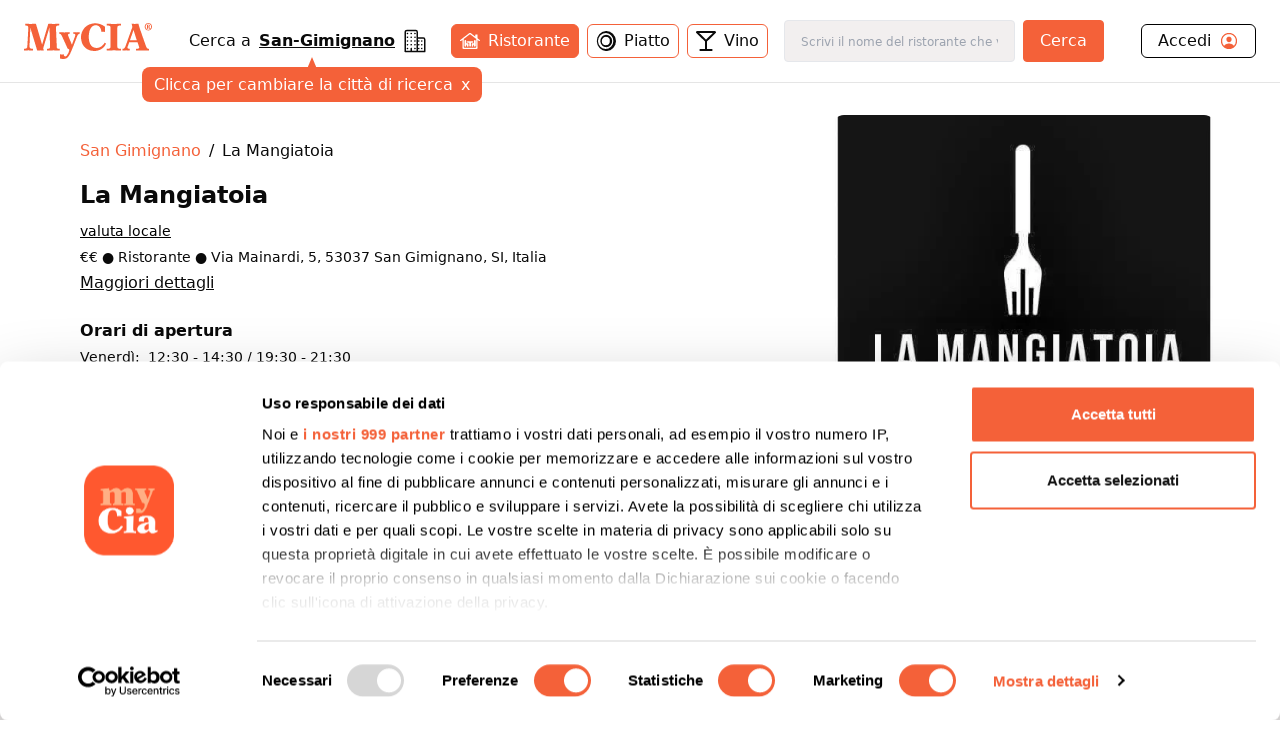

--- FILE ---
content_type: application/javascript; charset=UTF-8
request_url: https://www.mycia.it/_next/static/chunks/9580-036ce36ec69a23b8.js
body_size: 8761
content:
(self.webpackChunk_N_E=self.webpackChunk_N_E||[]).push([[9580],{1885:(e,a,t)=>{"use strict";t.d(a,{A:()=>d});var s=t(5155),r=t(2115),c=t(3083),n=t(1685),i=t(9095);let l=function(e,a){let{getInputProps:t,suggestions:c,getSuggestionItemProps:n,loading:l}=e,{overrideStyle:o,placeholder:d}=a;return(0,s.jsxs)("div",{className:"relative w-full",children:[(0,s.jsx)("input",{...t({placeholder:d||"Inserisci la tua citt\xe0"}),className:o||"w-full px-4 py-2 rounded bg-gray-200",required:!0}),(0,s.jsxs)("div",{className:(0,i.A)("autocomplete-dropdown-container",{"z-10 absolute w-full p-3 rounded-b-lg border bg-white":c.length>0}),children:[l&&(0,s.jsx)("div",{children:"Sto caricando..."}),c.map((e,a)=>{let t=e.active?"suggestion-item--active cursor-pointer py-2 border-b bg-grey-200":"suggestion-item  cursor-pointer py-2 border-b bg-white",c=e.active?{backgroundColor:"#fafafa",cursor:"pointer"}:{backgroundColor:"#ffffff",cursor:"pointer"};return(0,r.createElement)("div",{...n(e,{className:t,style:c}),key:a},(0,s.jsx)("span",{children:e.description}))})]})]})};var o=t(5196);let d=function(e){let{setAddressComponents:a,placeholder:t,overrideStyle:i,overrideSearchOptions:d}=e,[m,u]=(0,r.useState)(""),[h,x]=(0,r.useState)(!1),[p,g]=(0,r.useState)("it");(0,r.useEffect)(()=>{new o.aH({apiKey:"AIzaSyAPgq4BPSxsV7rwBYcysxJKu_3FlzQfrNU",version:"weekly",libraries:["places"],language:"it"}).load().then(e=>{g(c.A.getDeviceLanguage()),x(!0)})},[]);let f=async e=>{let t=await (0,n.IU)(e),s=await (0,n.rg)(t[0]),r=c.A.formatGoogleAddress(t[0].address_components,s,t[0].formatted_address);r.cityName=t[0].address_components[0].short_name,u(e),a(r)};return(0,s.jsx)(r.Fragment,{children:h?(0,s.jsx)(n.Ay,{searchOptions:d||{componentRestrictions:{country:["it","jp"]},types:["(cities)"],language:p},onChange:e=>u(e),onSelect:f,value:m,children:e=>l(e,{overrideStyle:i,placeholder:t})}):null})}},3182:(e,a,t)=>{"use strict";t.d(a,{A:()=>j});var s=t(5155),r=t(2115),c=t(63),n=t(3225),i=t(3083),l=t(9095);let o=function(e){let{searchType:a,setSearchType:t}=e,r=e=>t(e);return(0,s.jsxs)("div",{className:"flex items-center",children:[(0,s.jsxs)("button",{type:"button",className:(0,l.A)("focus:outline-none flex justify-between items-center py-1 px-2 rounded-md border border-mycia-orange",{"bg-mycia-orange text-white":"name"==a}),onClick:()=>r("name"),children:[(0,s.jsxs)("svg",{id:"Raggruppa_14","data-name":"Raggruppa 14",xmlns:"http://www.w3.org/2000/svg",viewBox:"0 0 25.98 21.948",className:"w-5 fill-current",children:[(0,s.jsx)("g",{id:"Raggruppa_12","data-name":"Raggruppa 12",transform:"translate(0)",children:(0,s.jsx)("path",{id:"Tracciato_4","data-name":"Tracciato 4",d:"M429.165,277.652l-1.594,1.288a.98.98,0,0,1-.647.231.8.8,0,0,1-.863-.8.891.891,0,0,1,.4-.732l11.238-9.039a2.081,2.081,0,0,1,2.722,0l5.52,4.444v-2.139a.694.694,0,0,1,.755-.715h1.511a.687.687,0,0,1,.747.715v4.563l2.7,2.17a.9.9,0,0,1,.39.732.8.8,0,0,1-.863.8.943.943,0,0,1-.639-.231l-1.585-1.272v9.977a2.278,2.278,0,0,1-2.573,2.4H431.738a2.275,2.275,0,0,1-2.573-2.4Zm16.841,10.717c.8,0,1.187-.374,1.187-1.137V276.253l-7.728-6.209a.594.594,0,0,0-.813,0l-7.728,6.2v10.987c0,.763.39,1.137,1.187,1.137Z",transform:"translate(-426.061 -268.098)"})}),(0,s.jsxs)("g",{id:"Raggruppa_13","data-name":"Raggruppa 13",transform:"translate(5.933 9.622)",children:[(0,s.jsx)("path",{id:"Tracciato_5","data-name":"Tracciato 5",d:"M470.4,318.531a.989.989,0,1,0,0-1.977h-6.289a.989.989,0,1,0,0,1.977h2.112v4.558a1.033,1.033,0,0,0,2.064,0v-4.558Z",transform:"translate(-460.027 -314.905)"}),(0,s.jsx)("path",{id:"Tracciato_6","data-name":"Tracciato 6",d:"M492.549,309.465a1.011,1.011,0,0,0-1.032.989v3.435h-1.929a1.161,1.161,0,0,0-1.183,1.133v2.627a1.033,1.033,0,0,0,2.064,0v-1.783h1.049v1.783a1.033,1.033,0,0,0,2.064,0v-7.2A1.011,1.011,0,0,0,492.549,309.465Z",transform:"translate(-479.198 -309.465)"}),(0,s.jsx)("path",{id:"Tracciato_7","data-name":"Tracciato 7",d:"M454.487,313.889h-1.929v-3.435a1.033,1.033,0,0,0-2.064,0v7.2a1.033,1.033,0,0,0,2.064,0v-1.783h1.049v1.783a1.033,1.033,0,0,0,2.064,0v-2.627A1.16,1.16,0,0,0,454.487,313.889Z",transform:"translate(-450.494 -309.465)"})]})]}),(0,s.jsx)("span",{className:"ml-2",children:"Ristorante"})]}),(0,s.jsxs)("button",{type:"button",className:(0,l.A)("focus:outline-none flex justify-between items-center mx-2 py-1 px-2 rounded-md border border-mycia-orange",{"bg-mycia-orange text-white":"plate"==a}),onClick:()=>r("plate"),children:[(0,s.jsxs)("svg",{id:"Raggruppa_11","data-name":"Raggruppa 11",xmlns:"http://www.w3.org/2000/svg",viewBox:"0 0 20.931 20.048",className:"w-5 fill-current",children:[(0,s.jsx)("path",{id:"Tracciato_1","data-name":"Tracciato 1",d:"M410.465,469.609a8.03,8.03,0,1,1-8.376,8.023,8.215,8.215,0,0,1,8.376-8.023m0-2a10.034,10.034,0,1,0,10.466,10.024,10.252,10.252,0,0,0-10.466-10.024Z",transform:"translate(-400 -467.608)"}),(0,s.jsx)("path",{id:"Tracciato_2","data-name":"Tracciato 2",d:"M422.707,485.841a4.205,4.205,0,1,1-4.386,4.2,4.3,4.3,0,0,1,4.386-4.2m0-2a6.208,6.208,0,1,0,6.476,6.2,6.344,6.344,0,0,0-6.476-6.2Z",transform:"translate(-412.242 -480.018)"})]}),(0,s.jsx)("span",{className:"ml-2",children:"Piatto"})]}),(0,s.jsxs)("button",{type:"button",className:(0,l.A)("focus:outline-none flex justify-between items-center py-1 px-2 rounded-md border border-mycia-orange",{"bg-mycia-orange text-white":"wine"==a}),onClick:()=>r("wine"),children:[(0,s.jsx)("svg",{xmlns:"http://www.w3.org/2000/svg",viewBox:"0 0 16.582 16.407",className:"w-5 fill-current",children:(0,s.jsx)("path",{id:"Tracciato_3","data-name":"Tracciato 3",d:"M401,469.2a.957.957,0,0,0,.225-1.078,1.032,1.032,0,0,0-.953-.612l-14.514-.033h0a1.032,1.032,0,0,0-.954.61.957.957,0,0,0,.224,1.08l7.124,6.824v6.26h-3.806a.817.817,0,1,0,0,1.633h9.316a.817.817,0,1,0,0-1.633h-3.806v-6.205Zm-2.347-.061-5.623,5.386-5.65-5.412Z",transform:"translate(-384.721 -467.479)"})}),(0,s.jsx)("span",{className:"ml-2",children:"Vino"})]})]})};var d=t(9133),m=t(1885),u=t(4770);let h=function({isOpen:e,setIsOpen:a}){let[t,n]=(0,r.useState)({formattedAddress:"",cityName:"",coordinates:{latitude:"",longitude:""}}),l=(0,c.useRouter)();(0,r.useEffect)(()=>{let e=new URLSearchParams(window.location.search),a={};for(let[t,s]of e.entries())a[t]=s;let s={...a,type:"city",limit:"20",all:"true",search:t.formattedAddress,city:t.cityName,lat:t.coordinates.latitude,lng:t.coordinates.longitude,page:1},r=i.A.formatQuerystring(s);t.formattedAddress&&setTimeout(async()=>{await u.A.trackData("changecity",{city:t.cityName}),l.push(`/restaurants?${r}`),o()},1e3)},[t,l]);let o=()=>{n({formattedAddress:"",cityName:"",coordinates:{latitude:"",longitude:""}}),a(!1)};return(0,s.jsx)(d.lG,{open:e,onOpenChange:a,children:(0,s.jsxs)(d.Cf,{className:"max-w-xl md:h-auto",children:[(0,s.jsx)(d.c7,{children:(0,s.jsx)(d.L3,{className:"text-2xl text-center",children:"Cerca in un'altra citt\xe0"})}),(0,s.jsx)("div",{className:"space-y-8",children:(0,s.jsx)("form",{children:(0,s.jsxs)("div",{className:"lg:flex items-center justify-center",children:[(0,s.jsx)("div",{className:"py-2 lg:w-2/3 lg:py-0",children:(0,s.jsx)(m.A,{setAddressComponents:n})}),(0,s.jsx)("button",{type:"submit",className:"block w-full lg:w-auto lg:ml-4 py-2 px-4 rounded-md text-center uppercase bg-mycia-orange text-white hover:bg-orange-600 transition-colors",children:t.formattedAddress?(0,s.jsx)("svg",{xmlns:"http://www.w3.org/2000/svg",className:"w-6 m-auto",viewBox:"0 0 100 100",preserveAspectRatio:"xMidYMid",children:(0,s.jsx)("circle",{cx:"50",cy:"50",fill:"none",stroke:"#ffffff",strokeWidth:"10",r:"35",strokeDasharray:"164.93361431346415 56.97787143782138",children:(0,s.jsx)("animateTransform",{attributeName:"transform",type:"rotate",repeatCount:"indefinite",dur:"1s",values:"0 50 50;360 50 50",keyTimes:"0;1"})})}):"Cerca"})]})})})]})})};var x=t(4486);let p=function(e){let{open:a,onClickHandler:t,trigger:c,content:n}=e,[i,l]=(0,r.useState)(!1),[o,d]=(0,r.useState)(!1);return(0,r.useEffect)(()=>{let e=()=>{d(window.innerWidth<768)};return e(),window.addEventListener("resize",e),setTimeout(()=>{l(!0)},0),()=>window.removeEventListener("resize",e)},[]),i&&(0,s.jsx)(x.Kq,{children:(0,s.jsxs)(x.bL,{open:!o&&a,children:[(0,s.jsx)(x.l9,{asChild:!0,children:c}),(0,s.jsx)(x.ZL,{children:(0,s.jsxs)(x.UC,{onClick:t,className:"TooltipContent",side:"bottom",children:[n,(0,s.jsx)(x.i3,{className:"TooltipArrow h-3 mt-1 fill-mycia-orange"})]})})]})})};function g(e){let{open:a,onClickTooltipHandler:t}=e,n=(0,c.useSearchParams)(),[i,l]=(0,r.useState)(!1),[o,d]=(0,r.useState)(!0),[m,u]=(0,r.useState)(n.get("city"));return(0,r.useEffect)(()=>{m||u(window.location.pathname.split("/")[2]),d(!1)},[n]),(0,s.jsxs)("div",{className:"city-selector hidden md:block",children:[(0,s.jsx)(p,{open:a,onClickHandler:()=>t(1),trigger:(0,s.jsxs)("p",{className:"h-8 flex items-center min-w-[200px]",children:["Cerca a ",(0,s.jsx)("button",{type:"button",className:`ml-2 underline font-semibold capitalize min-w-[120px] text-left ${o?"opacity-50":""}`,onClick:()=>l(!0),disabled:o,children:m}),(0,s.jsxs)("svg",{xmlns:"http://www.w3.org/2000/svg",className:"w-6 mx-2",viewBox:"0 0 512 512",children:[(0,s.jsx)("path",{fill:"none",stroke:"currentColor",strokeLinecap:"round",strokeLinejoin:"round",strokeWidth:"32",d:"M176 416v64M80 32h192a32 32 0 0132 32v412a4 4 0 01-4 4H48h0V64a32 32 0 0132-32zm240 160h112a32 32 0 0132 32v256h0-160 0V208a16 16 0 0116-16z"}),(0,s.jsx)("path",{d:"M98.08 431.87a16 16 0 1113.79-13.79 16 16 0 01-13.79 13.79zm0-80a16 16 0 1113.79-13.79 16 16 0 01-13.79 13.79zm0-80a16 16 0 1113.79-13.79 16 16 0 01-13.79 13.79zm0-80a16 16 0 1113.79-13.79 16 16 0 01-13.79 13.79zm0-80a16 16 0 1113.79-13.79 16 16 0 01-13.79 13.79zm80 240a16 16 0 1113.79-13.79 16 16 0 01-13.79 13.79zm0-80a16 16 0 1113.79-13.79 16 16 0 01-13.79 13.79zm0-80a16 16 0 1113.79-13.79 16 16 0 01-13.79 13.79zm0-80a16 16 0 1113.79-13.79 16 16 0 01-13.79 13.79zm80 320a16 16 0 1113.79-13.79 16 16 0 01-13.79 13.79zm0-80a16 16 0 1113.79-13.79 16 16 0 01-13.79 13.79zm0-80a16 16 0 1113.79-13.79 16 16 0 01-13.79 13.79z"}),(0,s.jsx)("ellipse",{cx:"256",cy:"176",rx:"15.95",ry:"16.03",transform:"rotate(-45 255.99 175.996)"}),(0,s.jsx)("path",{d:"M258.08 111.87a16 16 0 1113.79-13.79 16 16 0 01-13.79 13.79zM400 400a16 16 0 1016 16 16 16 0 00-16-16zm0-80a16 16 0 1016 16 16 16 0 00-16-16zm0-80a16 16 0 1016 16 16 16 0 00-16-16zm-64 160a16 16 0 1016 16 16 16 0 00-16-16zm0-80a16 16 0 1016 16 16 16 0 00-16-16zm0-80a16 16 0 1016 16 16 16 0 00-16-16z"})]})]}),content:(0,s.jsxs)("span",{className:"px-3 py-2 space-x-2 bg-mycia-orange text-white rounded-lg",children:[(0,s.jsx)("span",{children:"Clicca per cambiare la citt\xe0 di ricerca"}),(0,s.jsx)("span",{children:"x"})]})}),(0,s.jsx)(h,{isOpen:i,setIsOpen:l})]})}let f=function(e){return(0,s.jsx)(r.Suspense,{fallback:(0,s.jsx)("div",{className:"city-selector-loading",children:"Caricamento..."}),children:(0,s.jsx)(g,{...e})})};function v(){let e=(0,c.useRouter)(),a=(0,c.useSearchParams)(),[t,i]=(0,r.useState)(""),[l,d]=(0,r.useState)({search:""}),[m,h]=(0,r.useState)({}),[x,g]=(0,r.useState)("name");(0,r.useEffect)(()=>{let e=a.get("type"),t=a.get("search");t&&"city"!==e&&d({search:t}),e&&g("city"!==e?e:"name")},[a]);let[v,j]=(0,r.useState)("-"),[y,w]=(0,r.useState)("-"),[b,N]=(0,r.useState)(""),[k,A]=(0,r.useState)(!0),[C,S]=(0,r.useState)(!1),z=e=>{1==e?(A(!1),S(!0)):2==e&&(A(!1),S(!1))};(0,r.useEffect)(()=>{let e=new URLSearchParams;for(let[t,s]of a.entries())e.set(t,s);e.set("search",l.search),e.set("type",x),i(e.toString())},[l.search,x,a]);let T={search:n.A.list(n.A.match(/^[a-zA-Z0-9,'\s]*$/,"Puoi inserire solamente caratteri, numeri virgole ed apostrofi."))},L=async a=>{a.preventDefault();let s=n.A.validateMany(T,l);if(n.A.anyErrors(s))h(s);else if(l.search&&x){await u.A.trackData("searchelement",{type:x,value:l.search});let a=`/restaurants?${t}`;e.push(a)}};return(0,r.useEffect)(()=>{"name"==x&&(j("Scrivi il nome del ristorante che vuoi trovare..."),w("Scrivi il nome del ristorante che vuoi trovare...")),"plate"==x&&(j("Scrivi il piatto che vuoi mangiare (spaghetti alla carbonara, filetto al pepe verde…)"),w("Scrivi il piatto che vuoi mangiare (spaghetti alla carbonara, filetto al pepe verde…)")),"wine"==x&&(j("Scrivi il vino che vuoi degustare (Chianti, Quintarelli, Lugana...)"),w("Scrivi il vino che vuoi degustare (Chianti, Quintarelli, Lugana...)"))},[x]),(0,s.jsxs)("div",{className:"relative block md:flex space-y-4 md:space-x-4 md:space-y-0 md:items-center",children:[(0,s.jsx)(f,{open:k,onClickTooltipHandler:()=>z(1)}),(0,s.jsx)(p,{open:C,onClickHandler:()=>z(2),trigger:(0,s.jsx)("div",{children:(0,s.jsx)(o,{searchType:x,setSearchType:g})}),content:(0,s.jsxs)("span",{className:"px-3 py-2 space-x-2 text-white bg-mycia-orange rounded-lg",children:[(0,s.jsx)("span",{children:"Seleziona la tipologia di ricerca di cui hai bisogno"}),(0,s.jsx)("span",{children:"x"})]})}),(0,s.jsx)("form",{method:"GET",action:"/restaurants",onSubmit:L,children:(0,s.jsxs)("div",{className:"flex",children:[(0,s.jsxs)("div",{className:"search-input-block w-3/4",children:[(0,s.jsx)("input",{type:"text",name:"search",id:"search",className:"w-full py-2 px-4 rounded border border-gray-200 bg-mycia-greyLight placeholder:text-xs",placeholder:y,value:l.search,onFocus:()=>{w("-"),N(v)},onBlur:({target:e})=>{let a=n.A.validateMany(T,{[e.name]:e.value});h({...m,...a}),w(v),setTimeout(()=>{N("")},200)},onChange:({target:e})=>d(a=>({...a,[e.name]:e.value}))}),(0,s.jsx)("label",{htmlFor:"search",className:"text-sm z-50",children:b}),(e=>{if(void 0!==m[e])return(0,s.jsx)("p",{className:"error mt-2 text-sm text-mycia-red",children:m[e]})})("search")]}),(0,s.jsx)("button",{type:"submit",className:"block ml-2 py-1 px-4 font-thin rounded text-center border border-mycia-orange bg-mycia-orange text-white",children:"Cerca"})]})})]})}t(4078);let j=function(){return(0,s.jsx)(r.Suspense,{fallback:(0,s.jsx)("div",{className:"search-loading",children:"Caricamento..."}),children:(0,s.jsx)(v,{})})}},4078:()=>{},9133:(e,a,t)=>{"use strict";t.d(a,{Cf:()=>m,L3:()=>h,c7:()=>u,lG:()=>l,rr:()=>x});var s=t(5155),r=t(2115),c=t(8788),n=t(5229),i=t(9498);let l=c.bL;c.l9;let o=c.ZL;c.bm;let d=r.forwardRef(({className:e,...a},t)=>(0,s.jsx)(c.hJ,{ref:t,className:(0,i.cn)("fixed inset-0 z-50 bg-black/80",e),...a}));d.displayName=c.hJ.displayName;let m=r.forwardRef(({className:e,children:a,...t},r)=>(0,s.jsxs)(o,{children:[(0,s.jsx)(d,{}),(0,s.jsxs)(c.UC,{ref:r,className:(0,i.cn)("fixed left-[50%] top-[50%] z-50 grid w-full max-w-lg translate-x-[-50%] translate-y-[-50%] gap-4 border bg-white p-6 shadow-lg sm:rounded-lg",e),...t,children:[a,(0,s.jsxs)(c.bm,{className:"absolute right-4 top-4 rounded-sm opacity-70 ring-offset-background transition-opacity hover:opacity-100 focus:outline-none focus:ring-2 focus:ring-ring focus:ring-offset-2 disabled:pointer-events-none data-[state=open]:bg-accent data-[state=open]:text-muted-foreground",children:[(0,s.jsx)(n.A,{className:"h-4 w-4"}),(0,s.jsx)("span",{className:"sr-only",children:"Close"})]})]})]}));m.displayName=c.UC.displayName;let u=({className:e,...a})=>(0,s.jsx)("div",{className:(0,i.cn)("flex flex-col space-y-1.5 text-center sm:text-left",e),...a});u.displayName="DialogHeader";let h=r.forwardRef(({className:e,...a},t)=>(0,s.jsx)(c.hE,{ref:t,className:(0,i.cn)("text-lg font-semibold leading-none tracking-tight",e),...a}));h.displayName=c.hE.displayName;let x=r.forwardRef(({className:e,...a},t)=>(0,s.jsx)(c.VY,{ref:t,className:(0,i.cn)("text-sm text-muted-foreground",e),...a}));x.displayName=c.VY.displayName},9498:(e,a,t)=>{"use strict";t.d(a,{cn:()=>c});var s=t(9095),r=t(5889);function c(...e){return(0,r.QP)((0,s.$)(e))}},9580:(e,a,t)=>{"use strict";t.d(a,{A:()=>d});var s=t(5155),r=t(2115),c=t(2619),n=t.n(c),i=t(8320),l=t(1187),o=t(3182);let d=function(){let[e,a]=(0,r.useState)(!1);return(0,s.jsxs)("header",{className:"header container mx-auto max-w-8xl",children:[(0,s.jsx)("div",{children:(0,s.jsxs)("div",{className:"flex justify-between items-center py-5 px-6 bg-white",children:[(0,s.jsx)(n(),{className:"text-mycia-orange",title:"Home",href:"/",children:(0,s.jsx)("svg",{xmlns:"http://www.w3.org/2000/svg",viewBox:"0 0 793.44 223.15",className:"w-32 fill-current",children:(0,s.jsx)("g",{id:"Livello_2","data-name":"Livello 2",children:(0,s.jsxs)("g",{id:"Livello_1-2","data-name":"Livello 1",children:[(0,s.jsx)("path",{className:"cls-1",d:"M157.19,29.13Q152.75,44,148.3,58.83q-14.4,48-28.82,96a6.5,6.5,0,0,0-.06,4c1.07,3.43,1.94,6.91,3,10.32.49,1.51.14,1.86-1.36,1.74-7.25-.58-14.48-1.39-21.78-1.22a101.21,101.21,0,0,0-14.66,1.06c-2,.34-2.94,0-3.6-2.23Q60.53,100.41,39.79,32.35a4.68,4.68,0,0,0-1.57-3c0,6.64.22,12.88,0,19.09-.81,18.74-1.84,37.47-2.7,56.21-.62,13.36-1.16,26.74-1.06,40.13.08,10.8,2.07,13.15,12.75,14.47a58.26,58.26,0,0,0,6.59.49c1.65,0,2.35.49,2.23,2.25a54,54,0,0,0,0,6.85c.13,1.82-.59,2.22-2.24,2a246.49,246.49,0,0,0-26.2-1.19,233.52,233.52,0,0,0-24.24,1.08c-3.23.35-3.23.3-3.24-3.06,0-1.71.14-3.44,0-5.14-.21-2,.36-3,2.6-2.91A32.41,32.41,0,0,0,8,159.15c8.27-1.11,11.59-4.53,12.19-12.93.72-9.84,1.32-19.69,1.88-29.54,1-18.41,2.08-36.81,3-55.23.51-10.67,1.22-21.34,1-32A33.9,33.9,0,0,0,25.71,25c-.81-5.29-3-7.61-8.27-8.48a82.36,82.36,0,0,0-8.26-1c-1.61-.11-2.13-.68-2.07-2.24.11-2.37.12-4.74,0-7.1-.08-1.66.5-2.08,2.12-2q11.13.84,22.27,1.29c8.35.33,16.67-.14,25-.13,5.23,0,10.47-.07,15.69-.25,1.53-.06,1.93.66,2.29,1.88q10.13,34.35,20.3,68.69l16.77,56.74c.09.3.27.58.62,1.35,1-3.12,1.82-5.82,2.63-8.53q17.53-58.94,35-117.88c.55-1.88,1.45-2.29,3.26-2.25,11,.24,21.91.43,32.86.5,9.9.07,19.77-.5,29.62-1.4,2.06-.19,2.75.4,2.56,2.47a32.09,32.09,0,0,0,0,6.12c.21,2.1-.68,2.66-2.59,2.63a30.42,30.42,0,0,0-9.19,1.28c-5.85,1.76-8,4.68-7.89,10.77.13,7.91.16,15.83.48,23.74.7,17.85,1.55,35.69,2.35,53.53q1,22.86,2,45.71c.24,5.3,2.35,7.63,7.58,8.62a47,47,0,0,0,8.78.68c1.56,0,2.37.5,2.23,2.3a52.19,52.19,0,0,0,0,6.85c.09,1.67-.5,2.06-2.11,2-8.65-.52-17.29-1-26-1.12-15.21-.19-30.41-.2-45.59.93-5.33.39-5.33.41-5.33-4.85,0-5.87,0-5.85,6-6.23a32.72,32.72,0,0,0,4.61-.62c5.48-1.16,8-4.34,8.07-10.33.12-9.31-.5-18.59-.8-27.89-.43-13.21-.79-26.42-1.23-39.63Q158.7,56,157.79,30.81c0-.57-.11-1.13-.16-1.69Z"}),(0,s.jsx)("path",{className:"cls-1",d:"M435.84,173.41c-19.61-.1-37.65-5.06-53.11-17.56-14.08-11.38-22.62-26.24-26.49-43.75-5.12-23.23-3.48-45.83,8.34-66.9,13.13-23.4,33.55-37,59.74-41.81,27.73-5.11,52.76,1.92,75.59,17.9a4,4,0,0,1,1.85,3.63q.33,14.19.86,28.37c.06,1.69,0,2.52-2.15,2.05a38.66,38.66,0,0,0-18.21,0c-1.58.41-1.93-.11-2.14-1.56A83.51,83.51,0,0,0,474.74,34C464.2,8.49,433.16,8.69,418.52,26.07c-7.7,9.14-11.88,19.81-14.12,31.31-3.84,19.69-4.12,39.39.65,59,2.26,9.31,6.12,17.91,12.76,25,9.89,10.59,22.4,14.11,36.47,13.11,18.28-1.3,31.14-11.45,41.47-25.62,1.25-1.72,2.44-3.48,3.55-5.29.63-1,1.14-1.08,2.12-.42,2.1,1.41,4.24,2.77,6.45,4,1.24.68,1,1.35.52,2.33-11.2,21.74-28.23,36.22-52.36,41.79A84.55,84.55,0,0,1,435.84,173.41Z"}),(0,s.jsx)("path",{className:"cls-1",d:"M578.86,87.58q0,29.51,0,59a25.47,25.47,0,0,0,.47,4.61c.88,4.66,4,7.07,9.91,7.91a63.81,63.81,0,0,0,10.51.64c1.74,0,2.28.59,2.19,2.27a68.25,68.25,0,0,0,0,6.86c.08,1.56-.32,2.15-2,2-9.37-.77-18.77-1.11-28.16-1.15-18.15-.08-36.3-.36-54.42,1-4.91.36-5,.44-4.89-4.3,0-2.1-.91-4.77.44-6.14s4.05-.43,6.16-.56a41.92,41.92,0,0,0,10.38-1.56,8.45,8.45,0,0,0,6.16-7.19,33.79,33.79,0,0,0,.49-5.6q0-57.68,0-115.37c0-10.08-2.36-12.82-12.45-14.1a87.87,87.87,0,0,0-9-.51c-1.29,0-1.72-.45-1.68-1.72a62.28,62.28,0,0,0,0-7.1c-.17-2.07.64-2.39,2.5-2.25,16,1.25,32,1.47,48,1.31,12-.13,24-.19,36-1.31,2.09-.2,2.74.37,2.56,2.44a39.08,39.08,0,0,0,0,6.12c.12,1.81-.31,2.58-2.37,2.55a67.38,67.38,0,0,0-9.29.52C582,17,579.1,20,578.89,28.3c-.15,6.29-.09,12.57-.09,18.86q0,20.21,0,40.42Z"}),(0,s.jsx)("path",{className:"cls-1",d:"M297,134.59c2.84-7.75,5.45-14.93,8.11-22.1q5.61-15.12,11.28-30.23A29.79,29.79,0,0,0,318,74.62a6.17,6.17,0,0,0-4.32-6.86,19.63,19.63,0,0,0-6.23-1.21c-1.28,0-1.81-.47-1.67-1.74,0-.40,0-.81,0-1.22.2-2.24-1-5.3.53-6.51,1.29-1,4.22,0,6.4.28A115.12,115.12,0,0,0,343,56.9c2.16-.28,2.81,0,3,2.45.36,4.68-.35,7.76-5.82,8.87-3.86.78-6.34,4.17-8,7.77-4.25,9.1-7.44,18.62-11.08,28-10.11,25.88-19.58,52-31,77.4a153.65,153.65,0,0,1-13.72,25.07c-7.78,11.2-18.47,16.59-32,16.74a67,67,0,0,1-19.55-2.81,2.2,2.2,0,0,1-1.89-2.53q.12-10.89,0-21.8c0-1.74.32-2.08,2.19-1.8a62.09,62.09,0,0,0,19-.05c1.6-.26,2,.15,2.17,1.55a18.71,18.71,0,0,0,1.6,6.12c2.46,5.36,7.63,6.85,12.59,3.66a22.41,22.41,0,0,0,5.55-5.13,71.32,71.32,0,0,0,14-29.58c.65-3.08.39-6-2-8.43a5.63,5.63,0,0,0-4.81-2c-1.69.25-2.1-.56-2.64-1.75q-9.37-20.58-18.8-41.15-9.06-19.78-18.16-39.55c-.61-1.33-1.37-2.59-2.08-3.88a13.46,13.46,0,0,0-11.84-7.47c-1.39-.06-1.88-.48-1.8-1.86a31.17,31.17,0,0,0,0-5.38c-.27-2.26.56-2.67,2.69-2.49,10.18.84,20.38,1.43,30.6,1.35,10-.08,19.92-.63,29.86-1.3,3.08-.21,3.10-.23,3.08,2.76,0,2,.57,4.42-.29,6s-3.57.89-5.43,1.41c-4.79,1.36-6.43,3.79-5.54,8.68.7,3.81,2.43,7.25,3.94,10.77,6.6,15.35,13.11,30.74,19.29,46.26C296.34,133.21,296.58,133.63,297,134.59Z"}),(0,s.jsx)("path",{className:"cls-1",d:"M772.25,159.6c-6.12-.47-10.65-3.35-13.1-9.13-.7-1.65-1.49-3.27-2.1-4.95C745.73,114.09,734.53,82.63,723.79,51c-5-14.58-10.1-29.11-13.84-44.07-.56-2.23-1.3-3.07-3.5-2.56a8.85,8.85,0,0,1-1.46.2c-7.73.54-15.45,1.46-23.23.9L666.67,4.36c1.64,5.43,3.16,10.74,4.85,16a8.56,8.56,0,0,1-.12,5.88q-17.76,49.46-35.4,99c-2.8,7.82-5.3,15.76-8.68,23.36-2.82,6.36-7,11-14.6,11.23-1.13,0-1.58.44-1.55,1.61.07,2.69.07,5.39,0,8.08,0,1.25.38,1.42,1.58,1.28a181.84,181.84,0,0,1,41.32,0c1.3.15,1.77,0,1.73-1.38q-.1-3.92,0-7.83c0-1.29-.46-1.71-1.71-1.73a27.65,27.65,0,0,1-4.63-.39c-7.35-1.37-9.4-4.81-7-11.83,3-8.7,6.14-17.36,9.15-26.06a2,2,0,0,1,2.26-1.61q24.17.08,48.33,0a2.08,2.08,0,0,1,2.38,1.79c.73,2.5,1.7,4.93,2.54,7.39,2.29,6.71,5,13.28,6.86,20.13,1.19,4.39-.17,7.05-4.36,8.75a21.3,21.3,0,0,1-2.09.69,33.82,33.82,0,0,1-9.7,1.14c-2.15,0-3.35.45-3.07,3a39.06,39.06,0,0,1,0,6.12c-.08,1.54.27,2.18,2,2,8.45-1.09,17-1.08,25.45-1.08,16.83,0,33.68-.59,50.48,1.11,1.58.16,2-.33,1.9-1.82a50.66,50.66,0,0,1,0-6.86C774.86,160.2,774.05,159.74,772.25,159.6Zm-74.87-52.2c-12.92,0-25.84-.06-38.75,0-2.41,0-1.75-1.11-1.29-2.41,5.3-15.06,10.65-30.1,15.86-45.18,1.87-5.44,3.42-11,5.32-17.14,6.87,21.32,13.52,42,20.23,62.69C699.25,106.89,699.07,107.4,697.38,107.4Z"}),(0,s.jsx)("path",{className:"cls-1",d:"M748.21,23.13c0-13,9.54-23.13,22.61-23.13s22.62,10.11,22.62,23.13-9.54,23.13-22.62,23.13S748.21,36.14,748.21,23.13Zm39.69,0c0-10.7-7-19.26-17.08-19.26s-17.07,8.56-17.07,19.26,7,19.26,17.07,19.26S787.9,33.82,787.9,23.13Zm-28,11.79V33.63c2.64,0,2.84-.58,2.84-2.51v-17c0-1.93-.2-2.51-2.84-2.51V10.24h13.4c4,0,7.15,2,7.15,6.51a7,7,0,0,1-5,6.57c2.32,3.54,4.89,7,7.6,10.76v.84h-6.12c-1.93,0-4-6.57-6.57-10.76h-1.55v7c0,1.93.26,2.51,2.77,2.51v1.29Zm8.89-12.44h1.68c2.38,0,3.41-2.06,3.41-5.47,0-3.8-1.09-5.09-3.15-5.09h-1.94Z"})]})})})}),(0,s.jsx)("div",{className:"hidden md:block",children:(0,s.jsx)(o.A,{})}),(0,s.jsx)(i.A,{}),(0,s.jsx)("button",{className:"md:hidden cursor-pointer text-black",onClick:()=>a(!e),"aria-label":"Toggle menu","aria-expanded":e,children:(0,s.jsxs)("svg",{xmlns:"http://www.w3.org/2000/svg",viewBox:"0 0 24 24",fill:"none",stroke:"currentColor",strokeWidth:"2",strokeLinecap:"round",strokeLinejoin:"round",className:"w-6 fill-current",children:[(0,s.jsx)("line",{x1:"3",y1:"12",x2:"21",y2:"12"}),(0,s.jsx)("line",{x1:"3",y1:"6",x2:"21",y2:"6"}),(0,s.jsx)("line",{x1:"3",y1:"18",x2:"21",y2:"18"})]})})]})}),(0,s.jsx)("div",{className:"md:hidden",children:(0,s.jsx)(l.A,{open:e,setOpen:a})})]})}}}]);